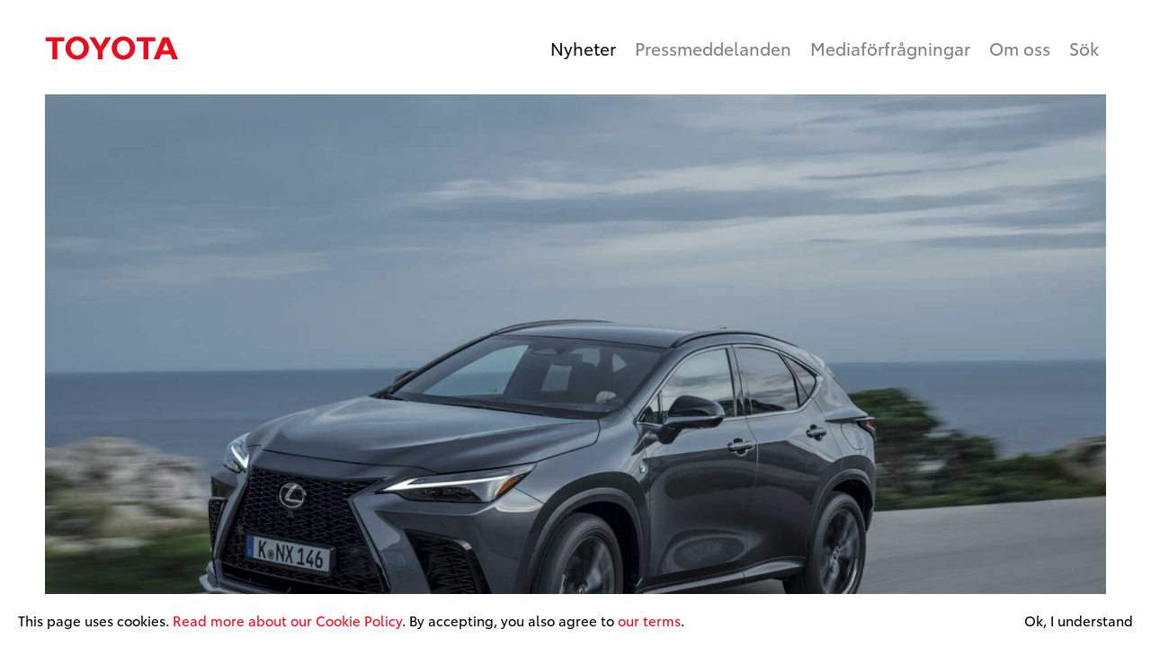

--- FILE ---
content_type: text/html; charset=UTF-8
request_url: https://sverige.toyota/nyheter/pressreleaser/lexus-tredubblar-forsaljningen-i-sverige
body_size: 10479
content:
<!doctype html>
<html class="no-js" lang="sv-SE">
	<head>
	  <title>Lexus tredubblar försäljningen i Sverige &mdash; Toyota</title>
	  <meta charset="UTF-8">
	  <meta name="viewport" content="width=device-width, initial-scale=1.0, minimum-scale=1.0, maximum-scale=1.0, user-scalable=no">
								<meta name='robots' content='index, follow, max-image-preview:large, max-snippet:-1, max-video-preview:-1' />

	
	<link rel="canonical" href="https://sverige.toyota/nyheter/pressreleaser/lexus-tredubblar-forsaljningen-i-sverige" />
	<meta property="og:locale" content="sv_SE" />
	<meta property="og:type" content="article" />
	<meta property="og:title" content="Lexus tredubblar försäljningen i Sverige" />
	<meta property="og:url" content="https://sverige.toyota/nyheter/pressreleaser/lexus-tredubblar-forsaljningen-i-sverige" />
	<meta property="og:site_name" content="Toyota" />
	<meta property="article:modified_time" content="2023-11-26T14:34:02+00:00" />
	<meta property="og:image" content="https://sverige.toyota/app/uploads/2021_NX_DPL_NX450h_Dynamic_001-1-1.jpg" />
	<meta property="og:image:width" content="1731" />
	<meta property="og:image:height" content="1154" />
	<meta property="og:image:type" content="image/jpeg" />
	<meta name="twitter:card" content="summary_large_image" />
	<script type="application/ld+json" class="yoast-schema-graph">{"@context":"https://schema.org","@graph":[{"@type":"WebPage","@id":"https://sverige.toyota/nyheter/pressreleaser/lexus-tredubblar-forsaljningen-i-sverige","url":"https://sverige.toyota/nyheter/pressreleaser/lexus-tredubblar-forsaljningen-i-sverige","name":"Lexus tredubblar försäljningen i Sverige &mdash; Toyota","isPartOf":{"@id":"https://sverige.toyota/#website"},"primaryImageOfPage":{"@id":"https://sverige.toyota/nyheter/pressreleaser/lexus-tredubblar-forsaljningen-i-sverige#primaryimage"},"image":{"@id":"https://sverige.toyota/nyheter/pressreleaser/lexus-tredubblar-forsaljningen-i-sverige#primaryimage"},"thumbnailUrl":"https://sverige.toyota/app/uploads/2021_NX_DPL_NX450h_Dynamic_001-1-1.jpg","datePublished":"2023-11-27T07:00:22+00:00","dateModified":"2023-11-26T14:34:02+00:00","breadcrumb":{"@id":"https://sverige.toyota/nyheter/pressreleaser/lexus-tredubblar-forsaljningen-i-sverige#breadcrumb"},"inLanguage":"sv-SE","potentialAction":[{"@type":"ReadAction","target":["https://sverige.toyota/nyheter/pressreleaser/lexus-tredubblar-forsaljningen-i-sverige"]}]},{"@type":"ImageObject","inLanguage":"sv-SE","@id":"https://sverige.toyota/nyheter/pressreleaser/lexus-tredubblar-forsaljningen-i-sverige#primaryimage","url":"https://sverige.toyota/app/uploads/2021_NX_DPL_NX450h_Dynamic_001-1-1.jpg","contentUrl":"https://sverige.toyota/app/uploads/2021_NX_DPL_NX450h_Dynamic_001-1-1.jpg","width":1731,"height":1154},{"@type":"BreadcrumbList","@id":"https://sverige.toyota/nyheter/pressreleaser/lexus-tredubblar-forsaljningen-i-sverige#breadcrumb","itemListElement":[{"@type":"ListItem","position":1,"name":"Home","item":"https://sverige.toyota/"},{"@type":"ListItem","position":2,"name":"Pressreleaser","item":"https://sverige.toyota/nyheter/pressreleaser"},{"@type":"ListItem","position":3,"name":"Lexus tredubblar försäljningen i Sverige"}]},{"@type":"WebSite","@id":"https://sverige.toyota/#website","url":"https://sverige.toyota/","name":"Toyota","description":"Toyota Sverige nyhetsportal","publisher":{"@id":"https://sverige.toyota/#organization"},"potentialAction":[{"@type":"SearchAction","target":{"@type":"EntryPoint","urlTemplate":"https://sverige.toyota/?s={search_term_string}"},"query-input":"required name=search_term_string"}],"inLanguage":"sv-SE"},{"@type":"Organization","@id":"https://sverige.toyota/#organization","name":"Toyota","url":"https://sverige.toyota/","logo":{"@type":"ImageObject","inLanguage":"sv-SE","@id":"https://sverige.toyota/#/schema/logo/image/","url":"https://sverige.toyota/app/uploads/icon-512x512-2.png","contentUrl":"https://sverige.toyota/app/uploads/icon-512x512-2.png","width":512,"height":512,"caption":"Toyota"},"image":{"@id":"https://sverige.toyota/#/schema/logo/image/"}}]}</script>
	



			  <link rel="shortcut icon" href="https://sverige.toyota/app/themes/toyota/assets/images/favicon.ico">
	  <link rel="apple-touch-icon" href="https://sverige.toyota/app/themes/toyota/assets/images/icon-180x180.png">
		<link rel="manifest" href="https://sverige.toyota/app/themes/toyota/assets/config/site.webmanifest">
		<link rel="profile" href="http://microformats.org/profile/hcard">
	  <link rel="stylesheet" href="https://sverige.toyota/app/themes/toyota/assets/index.css?1768983521">
		<script>
    document.documentElement.removeAttribute('class');
		if (!('ontouchstart' in document.documentElement || navigator.maxTouchPoints > 0 || navigator.msMaxTouchPoints > 0)) {
			document.documentElement.setAttribute('class', 'no-touch');
		}
		</script>
	</head>
	<body class="App App--slim" data-controller="app loader" data-endpoint="/wp/wp-admin/admin-ajax.php">
		<div class="App-viewport"></div>
		<header class="Header" data-controller="header" data-search="true">
  <div class="Header-bar">
    <div class="Container Container--withIndent">
      <a class="Header-logo" href="/">
        <div class="Logo">
      <span class="Icon Icon--toyota">
  <svg>
    <use xlink:href="https://sverige.toyota/app/themes/toyota/assets/images/sprite.svg#toyota"></use>
  </svg>
</span>
  </div>
      </a>
              <nav class="Header-nav" data-selector="js-nav">
          	<ul class="Menu Menu--primary">
					<li class="Menu-item">
				<a class="Link is-active" href="https://sverige.toyota/nyheter">Nyheter</a>
			</li>
					<li class="Menu-item">
				<a class="Link" href="https://sverige.toyota/pressmeddelanden">Pressmeddelanden</a>
			</li>
					<li class="Menu-item">
				<a class="Link" href="https://sverige.toyota/press-media">Mediaförfrågningar</a>
			</li>
					<li class="Menu-item">
				<a class="Link" href="https://sverige.toyota/om-oss">Om oss</a>
			</li>
					<li class="Menu-item">
				<a class="Link" href="/sok">Sök</a>
			</li>
			</ul>
        </nav>
        <nav class="Header-toggle">
          <button type="button" class="Burger Burger--elastic" data-controller="burger">
  <span class="Burger-box">
    <span class="Burger-inner">
      <span class="Burger-innerBefore"></span>
      <span class="Burger-innerAfter"></span>
    </span>
  </span>
</button>
        </nav>
          </div>
  </div>
      <div class="Header-search">
      <div class="Header-searchDimmer" data-selector="js-dimmer"></div>
      <div class="Header-searchBar">
        <div class="Header-searchBlock" data-selector="js-search">
                      <div class="Block Block--search Block--content">
              <div class="Search" data-controller="search">
  <div class="Grid">
    <div class="u-sizeFull">
      <form action="/" method="get">
                <div class="Type Type--slim">
          <input type="text" name="s" value="" placeholder="Search" autocomplete="off" class="Search-input Type-h1" data-selector="js-input"/>
        </div>
      </form>
    </div>
    <div class="u-sizeFull u-marginTopMd">
      <div class="Grid Grid--withGutter">
        <div class="Scrollable" data-controller="scrollable" data-count="95" data-offset="0">
          <div class="Scrollable-area" data-selector="js-area">
            <div class="Search-scrollList Scrollable-list" data-lines="" data-selector="js-content">
                <span class="Tag is-active">
    Allt
  </span>
                      <a href="/?s=&filter=toyota" class="Tag" data-key="toyota" data-count="585">
    Toyota
  </a>
        <a href="/?s=&filter=lexus" class="Tag" data-key="lexus" data-count="300">
    Lexus
  </a>
        <a href="/?s=&filter=toyota-mirai" class="Tag" data-key="toyota-mirai" data-count="70">
    Toyota Mirai
  </a>
        <a href="/?s=&filter=toyota-corolla" class="Tag" data-key="toyota-corolla" data-count="70">
    Toyota Corolla
  </a>
        <a href="/?s=&filter=lexus-ux" class="Tag" data-key="lexus-ux" data-count="63">
    Lexus UX
  </a>
        <a href="/?s=&filter=toyota-yaris" class="Tag" data-key="toyota-yaris" data-count="56">
    Toyota Yaris
  </a>
        <a href="/?s=&filter=toyota-rav4" class="Tag" data-key="toyota-rav4" data-count="54">
    Toyota RAV4
  </a>
        <a href="/?s=&filter=toyota-hilux" class="Tag" data-key="toyota-hilux" data-count="54">
    Toyota Hilux
  </a>
        <a href="/?s=&filter=toyota-gr-yaris" class="Tag" data-key="toyota-gr-yaris" data-count="47">
    Toyota GR Yaris
  </a>
        <a href="/?s=&filter=lexus-lc" class="Tag" data-key="lexus-lc" data-count="46">
    Lexus LC
  </a>
        <a href="/?s=&filter=toyota-land-cruiser" class="Tag" data-key="toyota-land-cruiser" data-count="42">
    Toyota Land Cruiser
  </a>
        <a href="/?s=&filter=lexus-es" class="Tag" data-key="lexus-es" data-count="35">
    Lexus ES
  </a>
        <a href="/?s=&filter=toyota-gazoo-racing" class="Tag" data-key="toyota-gazoo-racing" data-count="30">
    TOYOTA GAZOO Racing
  </a>
        <a href="/?s=&filter=lexus-ls" class="Tag" data-key="lexus-ls" data-count="29">
    Lexus LS
  </a>
        <a href="/?s=&filter=toyota-gr-supra" class="Tag" data-key="toyota-gr-supra" data-count="29">
    Toyota GR Supra
  </a>
        <a href="/?s=&filter=kinto-share" class="Tag" data-key="kinto-share" data-count="24">
    KINTO Share
  </a>
        <a href="/?s=&filter=toyota-c-hr" class="Tag" data-key="toyota-c-hr" data-count="23">
    Toyota C-HR
  </a>
        <a href="/?s=&filter=toyota-proace-city" class="Tag" data-key="toyota-proace-city" data-count="22">
    Toyota PROACE CITY
  </a>
        <a href="/?s=&filter=bransleceller" class="Tag" data-key="bransleceller" data-count="22">
    bränsleceller
  </a>
        <a href="/?s=&filter=toyota-proace-city-verso" class="Tag" data-key="toyota-proace-city-verso" data-count="19">
    Toyota PROACE CITY Verso
  </a>
        <a href="/?s=&filter=toyota-yaris-cross" class="Tag" data-key="toyota-yaris-cross" data-count="19">
    Toyota Yaris Cross
  </a>
        <a href="/?s=&filter=toyota-motor-corporation" class="Tag" data-key="toyota-motor-corporation" data-count="18">
    TOYOTA Motor Corporation
  </a>
        <a href="/?s=&filter=vatgas" class="Tag" data-key="vatgas" data-count="18">
    vätgas
  </a>
        <a href="/?s=&filter=toyota-aygo" class="Tag" data-key="toyota-aygo" data-count="17">
    Toyota Aygo
  </a>
        <a href="/?s=&filter=woven-city" class="Tag" data-key="woven-city" data-count="17">
    Woven City
  </a>
        <a href="/?s=&filter=kinto" class="Tag" data-key="kinto" data-count="16">
    KINTO
  </a>
        <a href="/?s=&filter=toyota-camry" class="Tag" data-key="toyota-camry" data-count="16">
    Toyota Camry
  </a>
        <a href="/?s=&filter=lexus-design-award" class="Tag" data-key="lexus-design-award" data-count="10">
    Lexus Design Award
  </a>
        <a href="/?s=&filter=toyota-motor-europe" class="Tag" data-key="toyota-motor-europe" data-count="8">
    Toyota Motor Europe
  </a>
        <a href="/?s=&filter=lexus-nx" class="Tag" data-key="lexus-nx" data-count="6">
    Lexus NX
  </a>
        <a href="/?s=&filter=toyota-bz4x" class="Tag" data-key="toyota-bz4x" data-count="6">
    Toyota bZ4X
  </a>
        <a href="/?s=&filter=mobility-for-all" class="Tag" data-key="mobility-for-all" data-count="6">
    Mobility for All
  </a>
        <a href="/?s=&filter=lexus-rx" class="Tag" data-key="lexus-rx" data-count="5">
    Lexus RX
  </a>
        <a href="/?s=&filter=toyota-bz" class="Tag" data-key="toyota-bz" data-count="5">
    Toyota bZ
  </a>
        <a href="/?s=&filter=wrc" class="Tag" data-key="wrc" data-count="5">
    WRC
  </a>
        <a href="/?s=&filter=pressinformation" class="Tag" data-key="pressinformation" data-count="5">
    Pressinformation
  </a>
        <a href="/?s=&filter=tokyo-2020" class="Tag" data-key="tokyo-2020" data-count="4">
    Tokyo 2020
  </a>
        <a href="/?s=&filter=lexus-rz" class="Tag" data-key="lexus-rz" data-count="4">
    Lexus RZ
  </a>
        <a href="/?s=&filter=toyota-corolla-cross" class="Tag" data-key="toyota-corolla-cross" data-count="3">
    Toyota Corolla Cross
  </a>
        <a href="/?s=&filter=le-mans" class="Tag" data-key="le-mans" data-count="3">
    Le Mans
  </a>
        <a href="/?s=&filter=hino" class="Tag" data-key="hino" data-count="3">
    HINO
  </a>
        <a href="/?s=&filter=lexus-ly-650" class="Tag" data-key="lexus-ly-650" data-count="3">
    Lexus LY 650
  </a>
        <a href="/?s=&filter=tokyo-motor-show" class="Tag" data-key="tokyo-motor-show" data-count="3">
    Tokyo Motor Show
  </a>
        <a href="/?s=&filter=milan-design-week" class="Tag" data-key="milan-design-week" data-count="3">
    Milan Design Week
  </a>
        <a href="/?s=&filter=tri-ad" class="Tag" data-key="tri-ad" data-count="3">
    TRI-AD
  </a>
        <a href="/?s=&filter=woven-holdings" class="Tag" data-key="woven-holdings" data-count="3">
    Woven Holdings
  </a>
        <a href="/?s=&filter=woven-planet" class="Tag" data-key="woven-planet" data-count="3">
    Woven Planet
  </a>
        <a href="/?s=&filter=sveriges-olympiska-kommitte" class="Tag" data-key="sveriges-olympiska-kommitte" data-count="2">
    Sveriges Olympiska Kommitté
  </a>
        <a href="/?s=&filter=woven-capital" class="Tag" data-key="woven-capital" data-count="2">
    Woven Capital
  </a>
        <a href="/?s=&filter=takumi-living" class="Tag" data-key="takumi-living" data-count="2">
    Takumi Living
  </a>
        <a href="/?s=&filter=jaxa" class="Tag" data-key="jaxa" data-count="2">
    JAXA
  </a>
        <a href="/?s=&filter=venice-international-film-festival" class="Tag" data-key="venice-international-film-festival" data-count="2">
    Venice International Film Festival
  </a>
        <a href="/?s=&filter=los-angeles-auto-show" class="Tag" data-key="los-angeles-auto-show" data-count="2">
    Los Angeles Auto Show
  </a>
        <a href="/?s=&filter=caetanobus" class="Tag" data-key="caetanobus" data-count="2">
    Caetanobus
  </a>
        <a href="/?s=&filter=toyota-mobility-foundation" class="Tag" data-key="toyota-mobility-foundation" data-count="2">
    Toyota Mobility Foundation
  </a>
        <a href="/?s=&filter=beyond-zero" class="Tag" data-key="beyond-zero" data-count="2">
    beyond zero
  </a>
        <a href="/?s=&filter=start-your-impossible" class="Tag" data-key="start-your-impossible" data-count="2">
    Start Your Impossible
  </a>
        <a href="/?s=&filter=toyota-aygo-x" class="Tag" data-key="toyota-aygo-x" data-count="2">
    Toyota Aygo X
  </a>
        <a href="/?s=&filter=woven-alpha" class="Tag" data-key="woven-alpha" data-count="2">
    Woven Alpha
  </a>
        <a href="/?s=&filter=toyota-proace" class="Tag" data-key="toyota-proace" data-count="2">
    Toyota PROACE
  </a>
        <a href="/?s=&filter=energy-observer" class="Tag" data-key="energy-observer" data-count="2">
    Energy Observer
  </a>
        <a href="/?s=&filter=ichiban" class="Tag" data-key="ichiban" data-count="2">
    Ichiban
  </a>
        <a href="/?s=&filter=goodwood-festival-of-speed" class="Tag" data-key="goodwood-festival-of-speed" data-count="1">
    Goodwood Festival of Speed
  </a>
        <a href="/?s=&filter=fuel-cell" class="Tag" data-key="fuel-cell" data-count="1">
    Fuel cell
  </a>
        <a href="/?s=&filter=tme" class="Tag" data-key="tme" data-count="1">
    TME
  </a>
        <a href="/?s=&filter=toyota-prius" class="Tag" data-key="toyota-prius" data-count="1">
    Toyota Prius
  </a>
        <a href="/?s=&filter=new-horizons" class="Tag" data-key="new-horizons" data-count="1">
    New Horizons
  </a>
        <a href="/?s=&filter=sveriges-paralympiska-kommitte" class="Tag" data-key="sveriges-paralympiska-kommitte" data-count="1">
    Sveriges Paralympiska Kommitté
  </a>
        <a href="/?s=&filter=toyota-research-institute" class="Tag" data-key="toyota-research-institute" data-count="1">
    Toyota Research Institute
  </a>
        <a href="/?s=&filter=toyota-lq" class="Tag" data-key="toyota-lq" data-count="1">
    Toyota LQ
  </a>
        <a href="/?s=&filter=toyota-ai-ventures" class="Tag" data-key="toyota-ai-ventures" data-count="1">
    Toyota AI Ventures
  </a>
        <a href="/?s=&filter=lexus-lbx" class="Tag" data-key="lexus-lbx" data-count="1">
    Lexus LBX
  </a>
        <a href="/?s=&filter=toyota-enviromental-challenge" class="Tag" data-key="toyota-enviromental-challenge" data-count="1">
    Toyota Enviromental Challenge
  </a>
        <a href="/?s=&filter=toyota-professional" class="Tag" data-key="toyota-professional" data-count="1">
    Toyota Professional
  </a>
        <a href="/?s=&filter=advanced-drive" class="Tag" data-key="advanced-drive" data-count="1">
    Advanced Drive
  </a>
        <a href="/?s=&filter=smartcityx" class="Tag" data-key="smartcityx" data-count="1">
    SmartCityX
  </a>
        <a href="/?s=&filter=gr-heritage-parts" class="Tag" data-key="gr-heritage-parts" data-count="1">
    GR Heritage Parts
  </a>
        <a href="/?s=&filter=lexus-electrified" class="Tag" data-key="lexus-electrified" data-count="1">
    Lexus Electrified
  </a>
        <a href="/?s=&filter=akio-toyoda" class="Tag" data-key="akio-toyoda" data-count="1">
    Akio Toyoda
  </a>
        <a href="/?s=&filter=toyota-gr-86" class="Tag" data-key="toyota-gr-86" data-count="1">
    Toyota GR 86
  </a>
        <a href="/?s=&filter=kinto-flex" class="Tag" data-key="kinto-flex" data-count="1">
    KINTO Flex
  </a>
        <a href="/?s=&filter=davis-cup" class="Tag" data-key="davis-cup" data-count="1">
    Davis Cup
  </a>
        <a href="/?s=&filter=lexus-rov" class="Tag" data-key="lexus-rov" data-count="1">
    Lexus ROV
  </a>
        <a href="/?s=&filter=gr-sport" class="Tag" data-key="gr-sport" data-count="1">
    GR SPORT
  </a>
        <a href="/?s=&filter=vatgasmotor" class="Tag" data-key="vatgasmotor" data-count="1">
    vätgasmotor
  </a>
        <a href="/?s=&filter=woven-core" class="Tag" data-key="woven-core" data-count="1">
    Woven Core
  </a>
        <a href="/?s=&filter=lunar-cruiser" class="Tag" data-key="lunar-cruiser" data-count="1">
    Lunar Cruiser
  </a>
        <a href="/?s=&filter=lexus-lfa" class="Tag" data-key="lexus-lfa" data-count="1">
    Lexus LFA
  </a>
        <a href="/?s=&filter=e-palette" class="Tag" data-key="e-palette" data-count="1">
    e-Palette
  </a>
        <a href="/?s=&filter=toyota-rav4-gr-sport" class="Tag" data-key="toyota-rav4-gr-sport" data-count="1">
    Toyota RAV4 GR SPORT
  </a>
        <a href="/?s=&filter=toyota-ch-r" class="Tag" data-key="toyota-ch-r" data-count="1">
    Toyota CH-R
  </a>
        <a href="/?s=&filter=bev" class="Tag" data-key="bev" data-count="1">
    BEV
  </a>
        <a href="/?s=&filter=lexus-creates" class="Tag" data-key="lexus-creates" data-count="1">
    Lexus Creates
  </a>
        <a href="/?s=&filter=gr-super-sport" class="Tag" data-key="gr-super-sport" data-count="1">
    GR Super Sport
  </a>
        <a href="/?s=&filter=paris-2024" class="Tag" data-key="paris-2024" data-count="1">
    Paris 2024
  </a>
              </div>
          </div>
          <div class="Scrollable-controls Scrollable-controls--outer" data-selector="js-controls">
              <button class="Arrow Arrow--animatable Arrow--reverse" data-controller="arrow">
    <span class="Arrow-icon">
    <span class="Icon Icon--arrow">
  <svg>
    <use xlink:href="https://sverige.toyota/app/themes/toyota/assets/images/sprite.svg#arrow"></use>
  </svg>
</span>
  </span>
</button>
              <button class="Arrow Arrow--animatable" data-controller="arrow">
    <span class="Arrow-icon">
    <span class="Icon Icon--arrow">
  <svg>
    <use xlink:href="https://sverige.toyota/app/themes/toyota/assets/images/sprite.svg#arrow"></use>
  </svg>
</span>
  </span>
</button>
          </div>
        </div>
              </div>
    </div>
  </div>
  </div>
            </div>
                  </div>
      </div>
    </div>
  </header>
		<main class="App-main">
				<article>
      <section class="Block Block--gallery Block--content" data-index="1">
                <div class="Gallery" data-controller="gallery">
  <div class="Gallery-content">
                          <div class="Image" data-download="https://sverige.toyota/download/13186">
          <img src="https://sverige.toyota/app/uploads/2021_NX_DPL_NX450h_Dynamic_001-1-1-10x7.jpg" width="1600" height="1067" class="Image-content" data-normal="https://sverige.toyota/app/uploads/2021_NX_DPL_NX450h_Dynamic_001-1-1-1600x1067.jpg" data-srcset="https://sverige.toyota/app/uploads/2021_NX_DPL_NX450h_Dynamic_001-1-1.jpg 1731w, https://sverige.toyota/app/uploads/2021_NX_DPL_NX450h_Dynamic_001-1-1-150x100.jpg 150w, https://sverige.toyota/app/uploads/2021_NX_DPL_NX450h_Dynamic_001-1-1-800x533.jpg 800w, https://sverige.toyota/app/uploads/2021_NX_DPL_NX450h_Dynamic_001-1-1-1600x1067.jpg 1600w, https://sverige.toyota/app/uploads/2021_NX_DPL_NX450h_Dynamic_001-1-1-10x7.jpg 10w, https://sverige.toyota/app/uploads/2021_NX_DPL_NX450h_Dynamic_001-1-1-400x267.jpg 400w" sizes="(max-width: 1731px) 100vw, 1731px" data-modal="https://sverige.toyota/app/uploads/2021_NX_DPL_NX450h_Dynamic_001-1-1.jpg 1731w, https://sverige.toyota/app/uploads/2021_NX_DPL_NX450h_Dynamic_001-1-1-150x100.jpg 150w, https://sverige.toyota/app/uploads/2021_NX_DPL_NX450h_Dynamic_001-1-1-800x533.jpg 800w, https://sverige.toyota/app/uploads/2021_NX_DPL_NX450h_Dynamic_001-1-1-1600x1067.jpg 1600w, https://sverige.toyota/app/uploads/2021_NX_DPL_NX450h_Dynamic_001-1-1-10x7.jpg 10w, https://sverige.toyota/app/uploads/2021_NX_DPL_NX450h_Dynamic_001-1-1-400x267.jpg 400w">
      <noscript>
        <img src="https://sverige.toyota/app/uploads/2021_NX_DPL_NX450h_Dynamic_001-1-1-1600x1067.jpg" srcset="https://sverige.toyota/app/uploads/2021_NX_DPL_NX450h_Dynamic_001-1-1-1600x1067.jpg 1600w, https://sverige.toyota/app/uploads/2021_NX_DPL_NX450h_Dynamic_001-1-1-150x100.jpg 150w, https://sverige.toyota/app/uploads/2021_NX_DPL_NX450h_Dynamic_001-1-1-800x533.jpg 800w, https://sverige.toyota/app/uploads/2021_NX_DPL_NX450h_Dynamic_001-1-1-10x7.jpg 10w, https://sverige.toyota/app/uploads/2021_NX_DPL_NX450h_Dynamic_001-1-1-400x267.jpg 400w, https://sverige.toyota/app/uploads/2021_NX_DPL_NX450h_Dynamic_001-1-1.jpg 1731w" sizes="(max-width: 1600px) 100vw, 1600px" width="1600" height="1067" class="Image-content">
      </noscript>
          </div>
                          <div class="Image" data-download="https://sverige.toyota/download/13187">
          <img src="https://sverige.toyota/app/uploads/RX_UltraWhite_FSPORT_7545-1-10x7.jpg" width="1600" height="1067" class="Image-content" data-normal="https://sverige.toyota/app/uploads/RX_UltraWhite_FSPORT_7545-1-1600x1067.jpg" data-srcset="https://sverige.toyota/app/uploads/RX_UltraWhite_FSPORT_7545-1.jpg 3000w, https://sverige.toyota/app/uploads/RX_UltraWhite_FSPORT_7545-1-150x100.jpg 150w, https://sverige.toyota/app/uploads/RX_UltraWhite_FSPORT_7545-1-800x533.jpg 800w, https://sverige.toyota/app/uploads/RX_UltraWhite_FSPORT_7545-1-1600x1067.jpg 1600w, https://sverige.toyota/app/uploads/RX_UltraWhite_FSPORT_7545-1-10x7.jpg 10w, https://sverige.toyota/app/uploads/RX_UltraWhite_FSPORT_7545-1-400x267.jpg 400w" sizes="(max-width: 3000px) 100vw, 3000px" data-modal="https://sverige.toyota/app/uploads/RX_UltraWhite_FSPORT_7545-1.jpg 3000w, https://sverige.toyota/app/uploads/RX_UltraWhite_FSPORT_7545-1-150x100.jpg 150w, https://sverige.toyota/app/uploads/RX_UltraWhite_FSPORT_7545-1-800x533.jpg 800w, https://sverige.toyota/app/uploads/RX_UltraWhite_FSPORT_7545-1-1600x1067.jpg 1600w, https://sverige.toyota/app/uploads/RX_UltraWhite_FSPORT_7545-1-10x7.jpg 10w, https://sverige.toyota/app/uploads/RX_UltraWhite_FSPORT_7545-1-400x267.jpg 400w">
      <noscript>
        <img src="https://sverige.toyota/app/uploads/RX_UltraWhite_FSPORT_7545-1-1600x1067.jpg" srcset="https://sverige.toyota/app/uploads/RX_UltraWhite_FSPORT_7545-1-1600x1067.jpg 1600w, https://sverige.toyota/app/uploads/RX_UltraWhite_FSPORT_7545-1-150x100.jpg 150w, https://sverige.toyota/app/uploads/RX_UltraWhite_FSPORT_7545-1-800x533.jpg 800w, https://sverige.toyota/app/uploads/RX_UltraWhite_FSPORT_7545-1-10x7.jpg 10w, https://sverige.toyota/app/uploads/RX_UltraWhite_FSPORT_7545-1-400x267.jpg 400w" sizes="(max-width: 1600px) 100vw, 1600px" width="1600" height="1067" class="Image-content">
      </noscript>
          </div>
      </div>
  <nav class="Gallery-panel">
          <button class="Button Button--backdrop Button--withIcon Button--iconAppend" data-selector="js-button">
  <span class="Button-title">More images</span>
      <span class="Button-icon">
      <span class="Icon Icon--imageslarge">
  <svg>
    <use xlink:href="https://sverige.toyota/app/themes/toyota/assets/images/sprite.svg#imageslarge"></use>
  </svg>
</span>
    </span>
  </button>
          </nav>
</div>

        </section>
      <section class="Block Block--meta Block--content" data-index="2">
                <div class="Type Theme Theme--post">
  <h1>Lexus tredubblar försäljningen i Sverige</h1>
      <time datetime="2023-11-27">27 nov, 2023</time>
  </div>
    <ul class="u-flex u-flexWrap u-marginTopMd">
          <li class="u-marginRightSm u-marginBottomSm">
        <a href="/sok?filter=lexus" class="Button" data-selector="js-button">
  <span class="Button-title">Lexus</span>
  </a>
      </li>
      </ul>

        </section>
      <section class="Block Block--text Block--content" data-index="3">
      <div class="Type Theme Theme--post Theme--link">
                <ul>
<li>Lexus har tredubblat sin försäljning i Sverige på 10 år</li>
<li>Det mest kompletta modellutbudet någonsin gör Lexus attraktivt för allt fler kunder</li>
<li>Mellan-SUV:en Lexus NX står för en 129 procentig försäljningsökning jmf. med 2022*</li>
</ul>


            </div>
  </section>
      <section class="Block Block--text Block--content" data-index="4">
      <div class="Type Theme Theme--post Theme--link">
                <p class="Type-preamble"><strong>Nu står det klart att Lexus redan vid utgången av november i år slår sitt tidigare försäljningsrekord från 2019. Hela 2 250 Lexus bilar har registrerats hittills i år vilket innebär en tredubblad försäljning jämfört med 2013. Ett brett modellprogram med flera nya modeller och drivlinor är en starkt bidragande orsak men också att allt fler kunder upptäcker graden av bekvämlighet och service som Lexus svenska återförsäljarnätverk erbjuder. </strong></p>


            </div>
  </section>
      <section class="Block Block--image Block--left Block--content" data-index="5">
                  <div class="Block-content">
                  <div class="Image Image--cover">
          <img src="https://sverige.toyota/app/uploads/RX_UltraWhite_FSPORT_7545-1-10x7.jpg" width="1600" height="1067" class="Image-content" data-normal="https://sverige.toyota/app/uploads/RX_UltraWhite_FSPORT_7545-1-1600x1067.jpg" data-srcset="https://sverige.toyota/app/uploads/RX_UltraWhite_FSPORT_7545-1.jpg 3000w, https://sverige.toyota/app/uploads/RX_UltraWhite_FSPORT_7545-1-150x100.jpg 150w, https://sverige.toyota/app/uploads/RX_UltraWhite_FSPORT_7545-1-800x533.jpg 800w, https://sverige.toyota/app/uploads/RX_UltraWhite_FSPORT_7545-1-1600x1067.jpg 1600w, https://sverige.toyota/app/uploads/RX_UltraWhite_FSPORT_7545-1-10x7.jpg 10w, https://sverige.toyota/app/uploads/RX_UltraWhite_FSPORT_7545-1-400x267.jpg 400w" sizes="(max-width: 3000px) 100vw, 3000px" data-modal="https://sverige.toyota/app/uploads/RX_UltraWhite_FSPORT_7545-1.jpg 3000w, https://sverige.toyota/app/uploads/RX_UltraWhite_FSPORT_7545-1-150x100.jpg 150w, https://sverige.toyota/app/uploads/RX_UltraWhite_FSPORT_7545-1-800x533.jpg 800w, https://sverige.toyota/app/uploads/RX_UltraWhite_FSPORT_7545-1-1600x1067.jpg 1600w, https://sverige.toyota/app/uploads/RX_UltraWhite_FSPORT_7545-1-10x7.jpg 10w, https://sverige.toyota/app/uploads/RX_UltraWhite_FSPORT_7545-1-400x267.jpg 400w">
      <noscript>
        <img src="https://sverige.toyota/app/uploads/RX_UltraWhite_FSPORT_7545-1-1600x1067.jpg" srcset="https://sverige.toyota/app/uploads/RX_UltraWhite_FSPORT_7545-1-1600x1067.jpg 1600w, https://sverige.toyota/app/uploads/RX_UltraWhite_FSPORT_7545-1-150x100.jpg 150w, https://sverige.toyota/app/uploads/RX_UltraWhite_FSPORT_7545-1-800x533.jpg 800w, https://sverige.toyota/app/uploads/RX_UltraWhite_FSPORT_7545-1-10x7.jpg 10w, https://sverige.toyota/app/uploads/RX_UltraWhite_FSPORT_7545-1-400x267.jpg 400w" sizes="(max-width: 1600px) 100vw, 1600px" width="1600" height="1067" class="Image-content">
      </noscript>
          </div>
  </div>

        </section>
      <section class="Block Block--image Block--right Block--content" data-index="6">
                  <div class="Block-content">
                  <div class="Image Image--cover">
          <img src="https://sverige.toyota/app/uploads/lbxoriginaldeteu04-10x7.jpg" width="1600" height="1068" class="Image-content" data-normal="https://sverige.toyota/app/uploads/lbxoriginaldeteu04-1600x1068.jpg" data-srcset="https://sverige.toyota/app/uploads/lbxoriginaldeteu04.jpg 2008w, https://sverige.toyota/app/uploads/lbxoriginaldeteu04-150x100.jpg 150w, https://sverige.toyota/app/uploads/lbxoriginaldeteu04-800x534.jpg 800w, https://sverige.toyota/app/uploads/lbxoriginaldeteu04-1600x1068.jpg 1600w, https://sverige.toyota/app/uploads/lbxoriginaldeteu04-10x7.jpg 10w, https://sverige.toyota/app/uploads/lbxoriginaldeteu04-400x267.jpg 400w" sizes="(max-width: 2008px) 100vw, 2008px" data-modal="https://sverige.toyota/app/uploads/lbxoriginaldeteu04.jpg 2008w, https://sverige.toyota/app/uploads/lbxoriginaldeteu04-150x100.jpg 150w, https://sverige.toyota/app/uploads/lbxoriginaldeteu04-800x534.jpg 800w, https://sverige.toyota/app/uploads/lbxoriginaldeteu04-1600x1068.jpg 1600w, https://sverige.toyota/app/uploads/lbxoriginaldeteu04-10x7.jpg 10w, https://sverige.toyota/app/uploads/lbxoriginaldeteu04-400x267.jpg 400w">
      <noscript>
        <img src="https://sverige.toyota/app/uploads/lbxoriginaldeteu04-1600x1068.jpg" srcset="https://sverige.toyota/app/uploads/lbxoriginaldeteu04-1600x1068.jpg 1600w, https://sverige.toyota/app/uploads/lbxoriginaldeteu04-150x100.jpg 150w, https://sverige.toyota/app/uploads/lbxoriginaldeteu04-800x534.jpg 800w, https://sverige.toyota/app/uploads/lbxoriginaldeteu04-10x7.jpg 10w, https://sverige.toyota/app/uploads/lbxoriginaldeteu04-400x267.jpg 400w, https://sverige.toyota/app/uploads/lbxoriginaldeteu04.jpg 2008w" sizes="(max-width: 1600px) 100vw, 1600px" width="1600" height="1068" class="Image-content">
      </noscript>
          </div>
  </div>

        </section>
      <section class="Block Block--image Block--left Block--content" data-index="7">
                                  <div class="Image">
          <img src="https://sverige.toyota/app/uploads/2023_LEXUS_LM_350h_4Seater_Black_DPL_Detail_011-10x7.jpg" width="1600" height="1067" class="Image-content" data-normal="https://sverige.toyota/app/uploads/2023_LEXUS_LM_350h_4Seater_Black_DPL_Detail_011-1600x1067.jpg" data-srcset="https://sverige.toyota/app/uploads/2023_LEXUS_LM_350h_4Seater_Black_DPL_Detail_011-3200x2133.jpg 3200w, https://sverige.toyota/app/uploads/2023_LEXUS_LM_350h_4Seater_Black_DPL_Detail_011-150x100.jpg 150w, https://sverige.toyota/app/uploads/2023_LEXUS_LM_350h_4Seater_Black_DPL_Detail_011-800x533.jpg 800w, https://sverige.toyota/app/uploads/2023_LEXUS_LM_350h_4Seater_Black_DPL_Detail_011-1600x1067.jpg 1600w, https://sverige.toyota/app/uploads/2023_LEXUS_LM_350h_4Seater_Black_DPL_Detail_011-10x7.jpg 10w, https://sverige.toyota/app/uploads/2023_LEXUS_LM_350h_4Seater_Black_DPL_Detail_011-400x267.jpg 400w" sizes="(max-width: 3200px) 100vw, 3200px" data-modal="https://sverige.toyota/app/uploads/2023_LEXUS_LM_350h_4Seater_Black_DPL_Detail_011-3200x2133.jpg 3200w, https://sverige.toyota/app/uploads/2023_LEXUS_LM_350h_4Seater_Black_DPL_Detail_011-150x100.jpg 150w, https://sverige.toyota/app/uploads/2023_LEXUS_LM_350h_4Seater_Black_DPL_Detail_011-800x533.jpg 800w, https://sverige.toyota/app/uploads/2023_LEXUS_LM_350h_4Seater_Black_DPL_Detail_011-1600x1067.jpg 1600w, https://sverige.toyota/app/uploads/2023_LEXUS_LM_350h_4Seater_Black_DPL_Detail_011-10x7.jpg 10w, https://sverige.toyota/app/uploads/2023_LEXUS_LM_350h_4Seater_Black_DPL_Detail_011-400x267.jpg 400w">
      <noscript>
        <img src="https://sverige.toyota/app/uploads/2023_LEXUS_LM_350h_4Seater_Black_DPL_Detail_011-1600x1067.jpg" srcset="https://sverige.toyota/app/uploads/2023_LEXUS_LM_350h_4Seater_Black_DPL_Detail_011-1600x1067.jpg 1600w, https://sverige.toyota/app/uploads/2023_LEXUS_LM_350h_4Seater_Black_DPL_Detail_011-150x100.jpg 150w, https://sverige.toyota/app/uploads/2023_LEXUS_LM_350h_4Seater_Black_DPL_Detail_011-800x533.jpg 800w, https://sverige.toyota/app/uploads/2023_LEXUS_LM_350h_4Seater_Black_DPL_Detail_011-10x7.jpg 10w, https://sverige.toyota/app/uploads/2023_LEXUS_LM_350h_4Seater_Black_DPL_Detail_011-400x267.jpg 400w" sizes="(max-width: 1600px) 100vw, 1600px" width="1600" height="1067" class="Image-content">
      </noscript>
          </div>

        </section>
      <section class="Block Block--text Block--content" data-index="8">
      <div class="Type Theme Theme--post Theme--link">
                <p>Genom konceptet Lexus Electrified har Lexus föresatt sig att erbjuda kunder allt från elhybrider till laddhybrider och elbilar vilket ger kunderna valmöjlighet att välja den typ av drivlina som passar deras behov bäst. Det breda produktutbudet utökas ytterligare i och med lanseringen av den nya lilla SUV:en Lexus LBX och den lyxiga minibussen Lexus LM.</p>
<p><em>-Det är glädjande att se att den produktoffensiv vi inledde för ett par år sedan nu materialiseras i takt med att allt fler kunder upptäcker Lexus som varumärke och alla de värden vi står för, säger Magnus Croneborg, Sverige chef Lexus.</em></p>
<p>Andra faktorer som bidrar till försäljningssuccén just nu är att Lexus kunnat börja leverera ut den stora orderbank som finns, allteftersom att fabrikerna kommit i kapp efter de komponentbrister som rådde i kölvattnet av pandemin. Därtill upptäcker allt fler kunder den grad av service och omhändertagande som Lexus återförsäljarnätverk erbjuder och som Lexus benämner Omotenashi. Lexus satsar stora resurser på utbildning av samtlig personal, något som återspeglar sig i kundnöjdhetsmätningar.</p>
<p>De modeller som sålt bäst hittills i år under perioden jan-okt är NX (942), ES (419), RX (361) och UX (273). När det gäller NX valde 52% laddhybriden och motsvarande siffra för RX är 58%. Totalt sett över hela modellprogrammet är elhybrid den dominerande drivlinan just nu med 63% av försäljningsmixen.</p>
<p>Den totala försäljningen för kalenderår 2023 förväntas hamna på över 2 500 bilar vilket då innebär en ökning med ca 300 bilar jämfört med tidigare försäljningsrekord och över 1 200 fler bilar än under 2022. Under de kommande åren kommer Lexus fortsätta att utveckla sitt sortiment av elektrifierade alternativ, inklusive elhybrider, laddhybrider och batterielektriska elbilar för att ge kunderna valmöjligheter.Lexus siktar på att vara ett renodlat elbilsvarumärke i Europa 2030 och globalt 2035, i takt med att infrastruktur, energiförsörjning och andra förutsättningar för en utbredd användning av batterielektriska fordon finns på plats.</p>
<pre><span class="y2iqfc"><i><span>*Period jan-okt 2023</span></i></span></pre>


            </div>
  </section>
      <section class="Block Block--list Block--content" data-index="9">
                <div class="List">
  <div class="List-header">
          <div class="Type">
        <h2 class="Type-h3">Spara artikeln</h2>
      </div>
      </div>
        <ul class="List-content">
              <li class="List-item Type Type--slim">
          <span class="List-icon Type-paragraph">
            <span class="Icon Icon--print">
  <svg>
    <use xlink:href="https://sverige.toyota/app/themes/toyota/assets/images/sprite.svg#print"></use>
  </svg>
</span>
          </span>
          <a class="Type-paragraph" href="javascript:window.print();">Skriv ut artikeln</a>
        </li>
          </ul>
  </div>

        </section>
      <section class="Block Block--articles Block--content" data-index="10">
                <div class="List List--withTabs" data-controller="list">
  <div class="List-header">
          <ul class="List-tabs">
                  <li class="List-tab">
            <div class="Type">
              <h3>
                                  <a class="Link is-active" data-index="1">
                                Relaterade
                                  </a>
                              </h3>
            </div>
          </li>
                  <li class="List-tab">
            <div class="Type">
              <h3>
                                  <a class="Link" data-index="2">
                                Senaste
                                  </a>
                              </h3>
            </div>
          </li>
              </ul>
      </div>
        <div class="List-content" data-selector="content">
                <div class="Scrollable" data-controller="scrollable" data-count="6">
        <div class="Scrollable-area" data-selector="js-area">
          <div class="Grid Grid--withGutter Grid--scrollable" data-selector="js-content">
                          <div class="u-sizeFull u-lg-size1of2">
                <article class="Post Post--single Theme Theme--post" data-controller="post">
  <a href="https://sverige.toyota/nyheter/pressreleaser/sneak-peek-av-nya-lexus-lbx" title="Sneak peek av nya Lexus LBX" class="Post-link">
    <div class="Post-image">
                      <div class="Image Image--cover">
          <img src="https://sverige.toyota/app/uploads/LBX-teaser-rear-lights-10x5.jpg" width="400" height="183" class="Image-content" data-normal="https://sverige.toyota/app/uploads/LBX-teaser-rear-lights-400x183.jpg" data-srcset="https://sverige.toyota/app/uploads/LBX-teaser-rear-lights-800x365.jpg 800w, https://sverige.toyota/app/uploads/LBX-teaser-rear-lights-150x68.jpg 150w, https://sverige.toyota/app/uploads/LBX-teaser-rear-lights-1600x730.jpg 1600w, https://sverige.toyota/app/uploads/LBX-teaser-rear-lights-10x5.jpg 10w, https://sverige.toyota/app/uploads/LBX-teaser-rear-lights-400x183.jpg 400w, https://sverige.toyota/app/uploads/LBX-teaser-rear-lights.jpg 2040w" sizes="(max-width: 800px) 100vw, 800px" data-modal="https://sverige.toyota/app/uploads/LBX-teaser-rear-lights.jpg 2040w, https://sverige.toyota/app/uploads/LBX-teaser-rear-lights-150x68.jpg 150w, https://sverige.toyota/app/uploads/LBX-teaser-rear-lights-800x365.jpg 800w, https://sverige.toyota/app/uploads/LBX-teaser-rear-lights-1600x730.jpg 1600w, https://sverige.toyota/app/uploads/LBX-teaser-rear-lights-10x5.jpg 10w, https://sverige.toyota/app/uploads/LBX-teaser-rear-lights-400x183.jpg 400w" alt="Sneak peek av nya Lexus LBX">
      <noscript>
        <img src="https://sverige.toyota/app/uploads/LBX-teaser-rear-lights-400x183.jpg" srcset="https://sverige.toyota/app/uploads/LBX-teaser-rear-lights-400x183.jpg 400w, https://sverige.toyota/app/uploads/LBX-teaser-rear-lights-150x68.jpg 150w, https://sverige.toyota/app/uploads/LBX-teaser-rear-lights-800x365.jpg 800w, https://sverige.toyota/app/uploads/LBX-teaser-rear-lights-1600x730.jpg 1600w, https://sverige.toyota/app/uploads/LBX-teaser-rear-lights-10x5.jpg 10w, https://sverige.toyota/app/uploads/LBX-teaser-rear-lights.jpg 2040w" sizes="(max-width: 400px) 100vw, 400px" width="400" height="183" class="Image-content" alt="Sneak peek av nya Lexus LBX">
      </noscript>
          </div>
    </div>
    <div class="Post-content">
              <div class="Type">
          <h3 class="Post-title">Sneak peek av nya Lexus LBX</h3>
                      <time datetime="2023-05-22">22 maj, 2023</time>
                    <p class="Post-excerpt"></p>
        </div>
          </div>
  </a>
</article>
              </div>
                          <div class="u-sizeFull u-lg-size1of2">
                <article class="Post Post--single Theme Theme--post" data-controller="post">
  <a href="https://sverige.toyota/nyheter/pressreleaser/lexus-introducerar-ny-lyxbil-i-europa-premiar-for-helt-nya-lm" title="Lexus introducerar ny lyxbil i Europa &#8211; Premiär för helt nya LM" class="Post-link">
    <div class="Post-image">
                      <div class="Image Image--cover">
          <img src="https://sverige.toyota/app/uploads/LM_LifestylePhoto_Ex_Image_A_16_9_jpg-10x6.jpg" width="400" height="225" class="Image-content" data-normal="https://sverige.toyota/app/uploads/LM_LifestylePhoto_Ex_Image_A_16_9_jpg-400x225.jpg" data-srcset="https://sverige.toyota/app/uploads/LM_LifestylePhoto_Ex_Image_A_16_9_jpg-800x450.jpg 800w, https://sverige.toyota/app/uploads/LM_LifestylePhoto_Ex_Image_A_16_9_jpg-150x84.jpg 150w, https://sverige.toyota/app/uploads/LM_LifestylePhoto_Ex_Image_A_16_9_jpg-1600x900.jpg 1600w, https://sverige.toyota/app/uploads/LM_LifestylePhoto_Ex_Image_A_16_9_jpg-10x6.jpg 10w, https://sverige.toyota/app/uploads/LM_LifestylePhoto_Ex_Image_A_16_9_jpg-400x225.jpg 400w" sizes="(max-width: 800px) 100vw, 800px" data-modal="https://sverige.toyota/app/uploads/LM_LifestylePhoto_Ex_Image_A_16_9_jpg-3200x1801.jpg 3200w, https://sverige.toyota/app/uploads/LM_LifestylePhoto_Ex_Image_A_16_9_jpg-150x84.jpg 150w, https://sverige.toyota/app/uploads/LM_LifestylePhoto_Ex_Image_A_16_9_jpg-800x450.jpg 800w, https://sverige.toyota/app/uploads/LM_LifestylePhoto_Ex_Image_A_16_9_jpg-1600x900.jpg 1600w, https://sverige.toyota/app/uploads/LM_LifestylePhoto_Ex_Image_A_16_9_jpg-10x6.jpg 10w, https://sverige.toyota/app/uploads/LM_LifestylePhoto_Ex_Image_A_16_9_jpg-400x225.jpg 400w" alt="Lexus introducerar ny lyxbil i Europa &#8211; Premiär för helt nya LM">
      <noscript>
        <img src="https://sverige.toyota/app/uploads/LM_LifestylePhoto_Ex_Image_A_16_9_jpg-400x225.jpg" srcset="https://sverige.toyota/app/uploads/LM_LifestylePhoto_Ex_Image_A_16_9_jpg-400x225.jpg 400w, https://sverige.toyota/app/uploads/LM_LifestylePhoto_Ex_Image_A_16_9_jpg-150x84.jpg 150w, https://sverige.toyota/app/uploads/LM_LifestylePhoto_Ex_Image_A_16_9_jpg-800x450.jpg 800w, https://sverige.toyota/app/uploads/LM_LifestylePhoto_Ex_Image_A_16_9_jpg-1600x900.jpg 1600w, https://sverige.toyota/app/uploads/LM_LifestylePhoto_Ex_Image_A_16_9_jpg-10x6.jpg 10w" sizes="(max-width: 400px) 100vw, 400px" width="400" height="225" class="Image-content" alt="Lexus introducerar ny lyxbil i Europa &#8211; Premiär för helt nya LM">
      </noscript>
          </div>
    </div>
    <div class="Post-content">
              <div class="Type">
          <h3 class="Post-title">Lexus introducerar ny lyxbil i Europa &#8211; Premiär för helt nya LM</h3>
                      <time datetime="2023-04-18">18 apr, 2023</time>
                    <p class="Post-excerpt"></p>
        </div>
          </div>
  </a>
</article>
              </div>
                          <div class="u-sizeFull u-lg-size1of2">
                <article class="Post Post--single Theme Theme--post" data-controller="post">
  <a href="https://sverige.toyota/nyheter/pressreleaser/lexus-visar-koncept-for-en-aktiv-livsstil" title="Lexus visar koncept för en aktiv livsstil" class="Post-link">
    <div class="Post-image">
                      <div class="Image Image--cover">
          <img src="https://sverige.toyota/app/uploads/20230113_02_GX_01-10x7.jpg" width="400" height="267" class="Image-content" data-normal="https://sverige.toyota/app/uploads/20230113_02_GX_01-400x267.jpg" data-srcset="https://sverige.toyota/app/uploads/20230113_02_GX_01-800x533.jpg 800w, https://sverige.toyota/app/uploads/20230113_02_GX_01-150x100.jpg 150w, https://sverige.toyota/app/uploads/20230113_02_GX_01-1600x1067.jpg 1600w, https://sverige.toyota/app/uploads/20230113_02_GX_01-10x7.jpg 10w, https://sverige.toyota/app/uploads/20230113_02_GX_01-400x267.jpg 400w" sizes="(max-width: 800px) 100vw, 800px" data-modal="https://sverige.toyota/app/uploads/20230113_02_GX_01.jpg 2500w, https://sverige.toyota/app/uploads/20230113_02_GX_01-150x100.jpg 150w, https://sverige.toyota/app/uploads/20230113_02_GX_01-800x533.jpg 800w, https://sverige.toyota/app/uploads/20230113_02_GX_01-1600x1067.jpg 1600w, https://sverige.toyota/app/uploads/20230113_02_GX_01-10x7.jpg 10w, https://sverige.toyota/app/uploads/20230113_02_GX_01-400x267.jpg 400w" alt="Lexus visar koncept för en aktiv livsstil">
      <noscript>
        <img src="https://sverige.toyota/app/uploads/20230113_02_GX_01-400x267.jpg" srcset="https://sverige.toyota/app/uploads/20230113_02_GX_01-400x267.jpg 400w, https://sverige.toyota/app/uploads/20230113_02_GX_01-150x100.jpg 150w, https://sverige.toyota/app/uploads/20230113_02_GX_01-800x533.jpg 800w, https://sverige.toyota/app/uploads/20230113_02_GX_01-1600x1067.jpg 1600w, https://sverige.toyota/app/uploads/20230113_02_GX_01-10x7.jpg 10w" sizes="(max-width: 400px) 100vw, 400px" width="400" height="267" class="Image-content" alt="Lexus visar koncept för en aktiv livsstil">
      </noscript>
          </div>
    </div>
    <div class="Post-content">
              <div class="Type">
          <h3 class="Post-title">Lexus visar koncept för en aktiv livsstil</h3>
                      <time datetime="2023-01-13">13 jan, 2023</time>
                    <p class="Post-excerpt"></p>
        </div>
          </div>
  </a>
</article>
              </div>
                          <div class="u-sizeFull u-lg-size1of2">
                <article class="Post Post--single Theme Theme--post" data-controller="post">
  <a href="https://sverige.toyota/nyheter/pressreleaser/lexus-pekar-ut-fardriktningen-for-framtidens-elektrifierade-modeller" title="Lexus pekar ut färdriktningen för framtidens elektrifierade modeller" class="Post-link">
    <div class="Post-image">
                      <div class="Image Image--cover">
          <img src="https://sverige.toyota/app/uploads/finalrendering-rr3q-scaled.jpg" width="3200" height="1799" class="Image-content" data-normal="https://sverige.toyota/app/uploads/finalrendering-rr3q-scaled.jpg" data-srcset="" sizes="(max-width: 800px) 100vw, 800px" data-modal="" alt="Lexus pekar ut färdriktningen för framtidens elektrifierade modeller">
      <noscript>
        <img src="https://sverige.toyota/app/uploads/finalrendering-rr3q-scaled.jpg" srcset="" sizes="(max-width: 400px) 100vw, 400px" width="3200" height="1799" class="Image-content" alt="Lexus pekar ut färdriktningen för framtidens elektrifierade modeller">
      </noscript>
          </div>
    </div>
    <div class="Post-content">
              <div class="Type">
          <h3 class="Post-title">Lexus pekar ut färdriktningen för framtidens elektrifierade modeller</h3>
                      <time datetime="2022-12-05">5 dec, 2022</time>
                    <p class="Post-excerpt"></p>
        </div>
          </div>
  </a>
</article>
              </div>
                          <div class="u-sizeFull u-lg-size1of2">
                <article class="Post Post--single Theme Theme--post" data-controller="post">
  <a href="https://sverige.toyota/nyheter/pressreleaser/lexus-kompakta-suv-ux-300e-far-40-utokad-rackvidd" title="Lexus kompakta SUV UX 300e får 40 % utökad räckvidd" class="Post-link">
    <div class="Post-image">
                      <div class="Image Image--cover">
          <img src="https://sverige.toyota/app/uploads/uxc4007-4k-10x7.jpg" width="400" height="283" class="Image-content" data-normal="https://sverige.toyota/app/uploads/uxc4007-4k-400x283.jpg" data-srcset="https://sverige.toyota/app/uploads/uxc4007-4k-800x566.jpg 800w, https://sverige.toyota/app/uploads/uxc4007-4k-150x106.jpg 150w, https://sverige.toyota/app/uploads/uxc4007-4k-1600x1132.jpg 1600w, https://sverige.toyota/app/uploads/uxc4007-4k-10x7.jpg 10w, https://sverige.toyota/app/uploads/uxc4007-4k-400x283.jpg 400w" sizes="(max-width: 800px) 100vw, 800px" data-modal="https://sverige.toyota/app/uploads/uxc4007-4k-3200x2263.jpg 3200w, https://sverige.toyota/app/uploads/uxc4007-4k-150x106.jpg 150w, https://sverige.toyota/app/uploads/uxc4007-4k-800x566.jpg 800w, https://sverige.toyota/app/uploads/uxc4007-4k-1600x1132.jpg 1600w, https://sverige.toyota/app/uploads/uxc4007-4k-10x7.jpg 10w, https://sverige.toyota/app/uploads/uxc4007-4k-400x283.jpg 400w" alt="Lexus kompakta SUV UX 300e får 40 % utökad räckvidd">
      <noscript>
        <img src="https://sverige.toyota/app/uploads/uxc4007-4k-400x283.jpg" srcset="https://sverige.toyota/app/uploads/uxc4007-4k-400x283.jpg 400w, https://sverige.toyota/app/uploads/uxc4007-4k-150x106.jpg 150w, https://sverige.toyota/app/uploads/uxc4007-4k-800x566.jpg 800w, https://sverige.toyota/app/uploads/uxc4007-4k-1600x1132.jpg 1600w, https://sverige.toyota/app/uploads/uxc4007-4k-10x7.jpg 10w" sizes="(max-width: 400px) 100vw, 400px" width="400" height="283" class="Image-content" alt="Lexus kompakta SUV UX 300e får 40 % utökad räckvidd">
      </noscript>
          </div>
    </div>
    <div class="Post-content">
              <div class="Type">
          <h3 class="Post-title">Lexus kompakta SUV UX 300e får 40 % utökad räckvidd</h3>
                      <time datetime="2022-10-12">12 okt, 2022</time>
                    <p class="Post-excerpt">Uppgraderad Lexus UX 300e får längre räckvidd och förfinad körupplevelse&hellip;</p>
        </div>
          </div>
  </a>
</article>
              </div>
                          <div class="u-sizeFull u-lg-size1of2">
                <article class="Post Post--single Theme Theme--post" data-controller="post">
  <a href="https://sverige.toyota/nyheter/pressreleaser/teasermaterial-slappt-pa-lexus-nya-eldrivna-sportbil" title="Teasermaterial släppt på Lexus nya eldrivna sportbil" class="Post-link">
    <div class="Post-image">
                      <div class="Image Image--cover">
          <img src="https://sverige.toyota/app/uploads/stillimage5-16x9-1-10x6.jpg" width="400" height="225" class="Image-content" data-normal="https://sverige.toyota/app/uploads/stillimage5-16x9-1-400x225.jpg" data-srcset="https://sverige.toyota/app/uploads/stillimage5-16x9-1-800x450.jpg 800w, https://sverige.toyota/app/uploads/stillimage5-16x9-1-150x84.jpg 150w, https://sverige.toyota/app/uploads/stillimage5-16x9-1-1600x900.jpg 1600w, https://sverige.toyota/app/uploads/stillimage5-16x9-1-10x6.jpg 10w, https://sverige.toyota/app/uploads/stillimage5-16x9-1-400x225.jpg 400w" sizes="(max-width: 800px) 100vw, 800px" data-modal="https://sverige.toyota/app/uploads/stillimage5-16x9-1.jpg 2560w, https://sverige.toyota/app/uploads/stillimage5-16x9-1-150x84.jpg 150w, https://sverige.toyota/app/uploads/stillimage5-16x9-1-800x450.jpg 800w, https://sverige.toyota/app/uploads/stillimage5-16x9-1-1600x900.jpg 1600w, https://sverige.toyota/app/uploads/stillimage5-16x9-1-10x6.jpg 10w, https://sverige.toyota/app/uploads/stillimage5-16x9-1-400x225.jpg 400w" alt="Teasermaterial släppt på Lexus nya eldrivna sportbil">
      <noscript>
        <img src="https://sverige.toyota/app/uploads/stillimage5-16x9-1-400x225.jpg" srcset="https://sverige.toyota/app/uploads/stillimage5-16x9-1-400x225.jpg 400w, https://sverige.toyota/app/uploads/stillimage5-16x9-1-150x84.jpg 150w, https://sverige.toyota/app/uploads/stillimage5-16x9-1-800x450.jpg 800w, https://sverige.toyota/app/uploads/stillimage5-16x9-1-1600x900.jpg 1600w, https://sverige.toyota/app/uploads/stillimage5-16x9-1-10x6.jpg 10w" sizes="(max-width: 400px) 100vw, 400px" width="400" height="225" class="Image-content" alt="Teasermaterial släppt på Lexus nya eldrivna sportbil">
      </noscript>
          </div>
    </div>
    <div class="Post-content">
              <div class="Type">
          <h3 class="Post-title">Teasermaterial släppt på Lexus nya eldrivna sportbil</h3>
                      <time datetime="2022-02-14">14 feb, 2022</time>
                    <p class="Post-excerpt">Drygt 70 mils räckvidd och 0–100 på mindre än två sekunder.</p>
        </div>
          </div>
  </a>
</article>
              </div>
                      </div>
        </div>
        <div class="Scrollable-controls" data-selector="js-controls">
          <button class="Arrow Arrow--animatable Arrow--reverse" data-controller="arrow">
    <span class="Arrow-icon">
    <span class="Icon Icon--arrow">
  <svg>
    <use xlink:href="https://sverige.toyota/app/themes/toyota/assets/images/sprite.svg#arrow"></use>
  </svg>
</span>
  </span>
</button>
          <button class="Arrow Arrow--animatable" data-controller="arrow">
    <span class="Arrow-icon">
    <span class="Icon Icon--arrow">
  <svg>
    <use xlink:href="https://sverige.toyota/app/themes/toyota/assets/images/sprite.svg#arrow"></use>
  </svg>
</span>
  </span>
</button>
        </div>
      </div>
          <div class="Scrollable" data-controller="scrollable" data-count="6">
        <div class="Scrollable-area" data-selector="js-area">
          <div class="Grid Grid--withGutter Grid--scrollable" data-selector="js-content">
                          <div class="u-sizeFull u-lg-size1of2">
                <article class="Post Post--single Theme Theme--post" data-controller="post">
  <a href="https://sverige.toyota/nyheter/pressreleaser/skandinavisk-designer-bakom-nya-corolla-konceptet" title="Skandinavisk designer bakom nya Corolla-konceptet" class="Post-link">
    <div class="Post-image">
                      <div class="Image Image--cover">
          <img src="https://sverige.toyota/app/uploads/Toyota_Corolla_Concept_15_small-10x8.jpg" width="400" height="300" class="Image-content" data-normal="https://sverige.toyota/app/uploads/Toyota_Corolla_Concept_15_small-400x300.jpg" data-srcset="https://sverige.toyota/app/uploads/Toyota_Corolla_Concept_15_small-800x600.jpg 800w, https://sverige.toyota/app/uploads/Toyota_Corolla_Concept_15_small-150x113.jpg 150w, https://sverige.toyota/app/uploads/Toyota_Corolla_Concept_15_small-1600x1200.jpg 1600w, https://sverige.toyota/app/uploads/Toyota_Corolla_Concept_15_small-10x8.jpg 10w, https://sverige.toyota/app/uploads/Toyota_Corolla_Concept_15_small-400x300.jpg 400w" sizes="(max-width: 800px) 100vw, 800px" data-modal="https://sverige.toyota/app/uploads/Toyota_Corolla_Concept_15_small-3200x2400.jpg 3200w, https://sverige.toyota/app/uploads/Toyota_Corolla_Concept_15_small-150x113.jpg 150w, https://sverige.toyota/app/uploads/Toyota_Corolla_Concept_15_small-800x600.jpg 800w, https://sverige.toyota/app/uploads/Toyota_Corolla_Concept_15_small-1600x1200.jpg 1600w, https://sverige.toyota/app/uploads/Toyota_Corolla_Concept_15_small-10x8.jpg 10w, https://sverige.toyota/app/uploads/Toyota_Corolla_Concept_15_small-400x300.jpg 400w" alt="Skandinavisk designer bakom nya Corolla-konceptet">
      <noscript>
        <img src="https://sverige.toyota/app/uploads/Toyota_Corolla_Concept_15_small-400x300.jpg" srcset="https://sverige.toyota/app/uploads/Toyota_Corolla_Concept_15_small-400x300.jpg 400w, https://sverige.toyota/app/uploads/Toyota_Corolla_Concept_15_small-150x113.jpg 150w, https://sverige.toyota/app/uploads/Toyota_Corolla_Concept_15_small-800x600.jpg 800w, https://sverige.toyota/app/uploads/Toyota_Corolla_Concept_15_small-1600x1200.jpg 1600w, https://sverige.toyota/app/uploads/Toyota_Corolla_Concept_15_small-10x8.jpg 10w" sizes="(max-width: 400px) 100vw, 400px" width="400" height="300" class="Image-content" alt="Skandinavisk designer bakom nya Corolla-konceptet">
      </noscript>
          </div>
    </div>
    <div class="Post-content">
              <div class="Type">
          <h3 class="Post-title">Skandinavisk designer bakom nya Corolla-konceptet</h3>
                      <time datetime="2025-12-23">23 dec, 2025</time>
                    <p class="Post-excerpt"></p>
        </div>
          </div>
  </a>
</article>
              </div>
                          <div class="u-sizeFull u-lg-size1of2">
                <article class="Post Post--single Theme Theme--post" data-controller="post">
  <a href="https://sverige.toyota/nyheter/pressreleaser/en-begagnad-toyota-utsedd-till-arets-smartaste-bilkop-2025" title="En begagnad Toyota &#8211; utsedd till Årets smartaste bilköp 2025" class="Post-link">
    <div class="Post-image">
                      <div class="Image Image--cover">
          <img src="https://sverige.toyota/app/uploads/b9d051fc-baec-46f0-92e8-003f5d25a148-10x8.png" width="400" height="300" class="Image-content" data-normal="https://sverige.toyota/app/uploads/b9d051fc-baec-46f0-92e8-003f5d25a148-400x300.png" data-srcset="https://sverige.toyota/app/uploads/b9d051fc-baec-46f0-92e8-003f5d25a148-800x600.png 800w, https://sverige.toyota/app/uploads/b9d051fc-baec-46f0-92e8-003f5d25a148-150x113.png 150w, https://sverige.toyota/app/uploads/b9d051fc-baec-46f0-92e8-003f5d25a148-1600x1200.png 1600w, https://sverige.toyota/app/uploads/b9d051fc-baec-46f0-92e8-003f5d25a148-10x8.png 10w, https://sverige.toyota/app/uploads/b9d051fc-baec-46f0-92e8-003f5d25a148-400x300.png 400w" sizes="(max-width: 800px) 100vw, 800px" data-modal="https://sverige.toyota/app/uploads/b9d051fc-baec-46f0-92e8-003f5d25a148-3200x2400.png 3200w, https://sverige.toyota/app/uploads/b9d051fc-baec-46f0-92e8-003f5d25a148-150x113.png 150w, https://sverige.toyota/app/uploads/b9d051fc-baec-46f0-92e8-003f5d25a148-800x600.png 800w, https://sverige.toyota/app/uploads/b9d051fc-baec-46f0-92e8-003f5d25a148-1600x1200.png 1600w, https://sverige.toyota/app/uploads/b9d051fc-baec-46f0-92e8-003f5d25a148-10x8.png 10w, https://sverige.toyota/app/uploads/b9d051fc-baec-46f0-92e8-003f5d25a148-400x300.png 400w" alt="En begagnad Toyota &#8211; utsedd till Årets smartaste bilköp 2025">
      <noscript>
        <img src="https://sverige.toyota/app/uploads/b9d051fc-baec-46f0-92e8-003f5d25a148-400x300.png" srcset="https://sverige.toyota/app/uploads/b9d051fc-baec-46f0-92e8-003f5d25a148-400x300.png 400w, https://sverige.toyota/app/uploads/b9d051fc-baec-46f0-92e8-003f5d25a148-150x113.png 150w, https://sverige.toyota/app/uploads/b9d051fc-baec-46f0-92e8-003f5d25a148-800x600.png 800w, https://sverige.toyota/app/uploads/b9d051fc-baec-46f0-92e8-003f5d25a148-1600x1200.png 1600w, https://sverige.toyota/app/uploads/b9d051fc-baec-46f0-92e8-003f5d25a148-10x8.png 10w" sizes="(max-width: 400px) 100vw, 400px" width="400" height="300" class="Image-content" alt="En begagnad Toyota &#8211; utsedd till Årets smartaste bilköp 2025">
      </noscript>
          </div>
    </div>
    <div class="Post-content">
              <div class="Type">
          <h3 class="Post-title">En begagnad Toyota &#8211; utsedd till Årets smartaste bilköp 2025</h3>
                      <time datetime="2025-12-19">19 dec, 2025</time>
                    <p class="Post-excerpt"></p>
        </div>
          </div>
  </a>
</article>
              </div>
                          <div class="u-sizeFull u-lg-size1of2">
                <article class="Post Post--single Theme Theme--post" data-controller="post">
  <a href="https://sverige.toyota/nyheter/pressreleaser/varldspremiar-av-lexus-sportbil-lfa-concept-bev" title="Världspremiär av Lexus sportbil LFA Concept BEV" class="Post-link">
    <div class="Post-image">
                      <div class="Image Image--cover">
          <img src="https://sverige.toyota/app/uploads/0011-10x6.jpg" width="400" height="257" class="Image-content" data-normal="https://sverige.toyota/app/uploads/0011-400x257.jpg" data-srcset="https://sverige.toyota/app/uploads/0011-800x514.jpg 800w, https://sverige.toyota/app/uploads/0011-150x96.jpg 150w, https://sverige.toyota/app/uploads/0011-1600x1027.jpg 1600w, https://sverige.toyota/app/uploads/0011-10x6.jpg 10w, https://sverige.toyota/app/uploads/0011-400x257.jpg 400w" sizes="(max-width: 800px) 100vw, 800px" data-modal="https://sverige.toyota/app/uploads/0011-3200x2054.jpg 3200w, https://sverige.toyota/app/uploads/0011-150x96.jpg 150w, https://sverige.toyota/app/uploads/0011-800x514.jpg 800w, https://sverige.toyota/app/uploads/0011-1600x1027.jpg 1600w, https://sverige.toyota/app/uploads/0011-10x6.jpg 10w, https://sverige.toyota/app/uploads/0011-400x257.jpg 400w" alt="Världspremiär av Lexus sportbil LFA Concept BEV">
      <noscript>
        <img src="https://sverige.toyota/app/uploads/0011-400x257.jpg" srcset="https://sverige.toyota/app/uploads/0011-400x257.jpg 400w, https://sverige.toyota/app/uploads/0011-150x96.jpg 150w, https://sverige.toyota/app/uploads/0011-800x514.jpg 800w, https://sverige.toyota/app/uploads/0011-1600x1027.jpg 1600w, https://sverige.toyota/app/uploads/0011-10x6.jpg 10w" sizes="(max-width: 400px) 100vw, 400px" width="400" height="257" class="Image-content" alt="Världspremiär av Lexus sportbil LFA Concept BEV">
      </noscript>
          </div>
    </div>
    <div class="Post-content">
              <div class="Type">
          <h3 class="Post-title">Världspremiär av Lexus sportbil LFA Concept BEV</h3>
                      <time datetime="2025-12-05">5 dec, 2025</time>
                    <p class="Post-excerpt"></p>
        </div>
          </div>
  </a>
</article>
              </div>
                          <div class="u-sizeFull u-lg-size1of2">
                <article class="Post Post--single Theme Theme--post" data-controller="post">
  <a href="https://sverige.toyota/nyheter/pressreleaser/toyota-gazoo-racing-premiarvisar-tva-helt-nya-sportbilsmodeller" title="TOYOTA GAZOO Racing premiärvisar två helt nya sportbilsmodeller" class="Post-link">
    <div class="Post-image">
                      <div class="Image Image--cover">
          <img src="https://sverige.toyota/app/uploads/1128_T004-10x8.jpg" width="400" height="300" class="Image-content" data-normal="https://sverige.toyota/app/uploads/1128_T004-400x300.jpg" data-srcset="https://sverige.toyota/app/uploads/1128_T004-800x600.jpg 800w, https://sverige.toyota/app/uploads/1128_T004-150x113.jpg 150w, https://sverige.toyota/app/uploads/1128_T004-1600x1200.jpg 1600w, https://sverige.toyota/app/uploads/1128_T004-10x8.jpg 10w, https://sverige.toyota/app/uploads/1128_T004-400x300.jpg 400w" sizes="(max-width: 800px) 100vw, 800px" data-modal="https://sverige.toyota/app/uploads/1128_T004-3200x2400.jpg 3200w, https://sverige.toyota/app/uploads/1128_T004-150x113.jpg 150w, https://sverige.toyota/app/uploads/1128_T004-800x600.jpg 800w, https://sverige.toyota/app/uploads/1128_T004-1600x1200.jpg 1600w, https://sverige.toyota/app/uploads/1128_T004-10x8.jpg 10w, https://sverige.toyota/app/uploads/1128_T004-400x300.jpg 400w" alt="TOYOTA GAZOO Racing premiärvisar två helt nya sportbilsmodeller">
      <noscript>
        <img src="https://sverige.toyota/app/uploads/1128_T004-400x300.jpg" srcset="https://sverige.toyota/app/uploads/1128_T004-400x300.jpg 400w, https://sverige.toyota/app/uploads/1128_T004-150x113.jpg 150w, https://sverige.toyota/app/uploads/1128_T004-800x600.jpg 800w, https://sverige.toyota/app/uploads/1128_T004-1600x1200.jpg 1600w, https://sverige.toyota/app/uploads/1128_T004-10x8.jpg 10w" sizes="(max-width: 400px) 100vw, 400px" width="400" height="300" class="Image-content" alt="TOYOTA GAZOO Racing premiärvisar två helt nya sportbilsmodeller">
      </noscript>
          </div>
    </div>
    <div class="Post-content">
              <div class="Type">
          <h3 class="Post-title">TOYOTA GAZOO Racing premiärvisar två helt nya sportbilsmodeller</h3>
                      <time datetime="2025-12-05">5 dec, 2025</time>
                    <p class="Post-excerpt"></p>
        </div>
          </div>
  </a>
</article>
              </div>
                          <div class="u-sizeFull u-lg-size1of2">
                <article class="Post Post--single Theme Theme--post" data-controller="post">
  <a href="https://sverige.toyota/nyheter/pressreleaser/toyota-avslojar-nasta-generations-sportmodeller-folj-premiaren-live-5-dec-kl-03-00" title="Toyota avslöjar nästa generations sportmodeller – följ premiären live 5 dec kl. 03.00" class="Post-link">
    <div class="Post-image">
                      <div class="Image Image--cover">
          <img src="https://sverige.toyota/app/uploads/TRINITY-WP_TEASER-IMAGE-10x7.jpg" width="400" height="267" class="Image-content" data-normal="https://sverige.toyota/app/uploads/TRINITY-WP_TEASER-IMAGE-400x267.jpg" data-srcset="https://sverige.toyota/app/uploads/TRINITY-WP_TEASER-IMAGE-800x533.jpg 800w, https://sverige.toyota/app/uploads/TRINITY-WP_TEASER-IMAGE-150x100.jpg 150w, https://sverige.toyota/app/uploads/TRINITY-WP_TEASER-IMAGE-1600x1067.jpg 1600w, https://sverige.toyota/app/uploads/TRINITY-WP_TEASER-IMAGE-10x7.jpg 10w, https://sverige.toyota/app/uploads/TRINITY-WP_TEASER-IMAGE-400x267.jpg 400w" sizes="(max-width: 800px) 100vw, 800px" data-modal="https://sverige.toyota/app/uploads/TRINITY-WP_TEASER-IMAGE-3200x2133.jpg 3200w, https://sverige.toyota/app/uploads/TRINITY-WP_TEASER-IMAGE-150x100.jpg 150w, https://sverige.toyota/app/uploads/TRINITY-WP_TEASER-IMAGE-800x533.jpg 800w, https://sverige.toyota/app/uploads/TRINITY-WP_TEASER-IMAGE-1600x1067.jpg 1600w, https://sverige.toyota/app/uploads/TRINITY-WP_TEASER-IMAGE-10x7.jpg 10w, https://sverige.toyota/app/uploads/TRINITY-WP_TEASER-IMAGE-400x267.jpg 400w" alt="Toyota avslöjar nästa generations sportmodeller – följ premiären live 5 dec kl. 03.00">
      <noscript>
        <img src="https://sverige.toyota/app/uploads/TRINITY-WP_TEASER-IMAGE-400x267.jpg" srcset="https://sverige.toyota/app/uploads/TRINITY-WP_TEASER-IMAGE-400x267.jpg 400w, https://sverige.toyota/app/uploads/TRINITY-WP_TEASER-IMAGE-150x100.jpg 150w, https://sverige.toyota/app/uploads/TRINITY-WP_TEASER-IMAGE-800x533.jpg 800w, https://sverige.toyota/app/uploads/TRINITY-WP_TEASER-IMAGE-1600x1067.jpg 1600w, https://sverige.toyota/app/uploads/TRINITY-WP_TEASER-IMAGE-10x7.jpg 10w" sizes="(max-width: 400px) 100vw, 400px" width="400" height="267" class="Image-content" alt="Toyota avslöjar nästa generations sportmodeller – följ premiären live 5 dec kl. 03.00">
      </noscript>
          </div>
    </div>
    <div class="Post-content">
              <div class="Type">
          <h3 class="Post-title">Toyota avslöjar nästa generations sportmodeller – följ premiären live 5 dec kl. 03.00</h3>
                      <time datetime="2025-12-02">2 dec, 2025</time>
                    <p class="Post-excerpt"></p>
        </div>
          </div>
  </a>
</article>
              </div>
                          <div class="u-sizeFull u-lg-size1of2">
                <article class="Post Post--single Theme Theme--post" data-controller="post">
  <a href="https://sverige.toyota/nyheter/pressreleaser/kinto-lanserar-bilpool-i-linkoping" title="KINTO lanserar bilpool i Linköping" class="Post-link">
    <div class="Post-image">
                      <div class="Image Image--cover">
          <img src="https://sverige.toyota/app/uploads/IMG_4759-10x13.jpg" width="400" height="533" class="Image-content" data-normal="https://sverige.toyota/app/uploads/IMG_4759-400x533.jpg" data-srcset="https://sverige.toyota/app/uploads/IMG_4759-800x1067.jpg 800w, https://sverige.toyota/app/uploads/IMG_4759-150x200.jpg 150w, https://sverige.toyota/app/uploads/IMG_4759-1600x2133.jpg 1600w, https://sverige.toyota/app/uploads/IMG_4759-10x13.jpg 10w, https://sverige.toyota/app/uploads/IMG_4759-400x533.jpg 400w" sizes="(max-width: 800px) 100vw, 800px" data-modal="https://sverige.toyota/app/uploads/IMG_4759-scaled.jpg 2400w, https://sverige.toyota/app/uploads/IMG_4759-150x200.jpg 150w, https://sverige.toyota/app/uploads/IMG_4759-800x1067.jpg 800w, https://sverige.toyota/app/uploads/IMG_4759-1600x2133.jpg 1600w, https://sverige.toyota/app/uploads/IMG_4759-10x13.jpg 10w, https://sverige.toyota/app/uploads/IMG_4759-400x533.jpg 400w" alt="KINTO lanserar bilpool i Linköping">
      <noscript>
        <img src="https://sverige.toyota/app/uploads/IMG_4759-400x533.jpg" srcset="https://sverige.toyota/app/uploads/IMG_4759-400x533.jpg 400w, https://sverige.toyota/app/uploads/IMG_4759-150x200.jpg 150w, https://sverige.toyota/app/uploads/IMG_4759-800x1067.jpg 800w, https://sverige.toyota/app/uploads/IMG_4759-1600x2133.jpg 1600w, https://sverige.toyota/app/uploads/IMG_4759-10x13.jpg 10w" sizes="(max-width: 400px) 100vw, 400px" width="400" height="533" class="Image-content" alt="KINTO lanserar bilpool i Linköping">
      </noscript>
          </div>
    </div>
    <div class="Post-content">
              <div class="Type">
          <h3 class="Post-title">KINTO lanserar bilpool i Linköping</h3>
                      <time datetime="2025-12-02">2 dec, 2025</time>
                    <p class="Post-excerpt"></p>
        </div>
          </div>
  </a>
</article>
              </div>
                      </div>
        </div>
        <div class="Scrollable-controls" data-selector="js-controls">
          <button class="Arrow Arrow--animatable Arrow--reverse" data-controller="arrow">
    <span class="Arrow-icon">
    <span class="Icon Icon--arrow">
  <svg>
    <use xlink:href="https://sverige.toyota/app/themes/toyota/assets/images/sprite.svg#arrow"></use>
  </svg>
</span>
  </span>
</button>
          <button class="Arrow Arrow--animatable" data-controller="arrow">
    <span class="Arrow-icon">
    <span class="Icon Icon--arrow">
  <svg>
    <use xlink:href="https://sverige.toyota/app/themes/toyota/assets/images/sprite.svg#arrow"></use>
  </svg>
</span>
  </span>
</button>
        </div>
      </div>
      
    </div>
  </div>

        </section>
  </article>
		</main>
				<footer class="Footer" data-controller="footer">
  <div class="Footer-fixieWrap" data-selector="js-content">
    <div class="Container Container--withIndent">
      <div class="Grid Grid--fit Grid--withGutter Grid--alignRight">
                  <div class="u-lg-size3of6 u-sm-hidden u-md-hidden">
            <a href="/">
              <div class="Logo">
      <span class="Icon Icon--toyota">
  <svg>
    <use xlink:href="https://sverige.toyota/app/themes/toyota/assets/images/sprite.svg#toyota"></use>
  </svg>
</span>
  </div>
            </a>
          </div>
          <nav class="Footer-nav u-sm-sizeFull u-md-size1of3 u-lg-size1of6">
            	<ul class="Menu">
					<li class="Menu-item">
				<a class="Link Link--inherit" href="https://sverige.toyota/om-oss/om-toyota-koncernen">Om Toyota-koncernen</a>
			</li>
					<li class="Menu-item">
				<a class="Link Link--inherit" href="https://sverige.toyota/om-oss/toyota-global-vision">Toyota Global Vision</a>
			</li>
					<li class="Menu-item">
				<a class="Link Link--inherit" href="https://sverige.toyota/om-oss/toyota-och-miljon">Toyota och miljön</a>
			</li>
					<li class="Menu-item">
				<a class="Link Link--inherit" href="https://sverige.toyota/om-oss/mobilitet-och-sakerhet">Mobilitet och säkerhet</a>
			</li>
					<li class="Menu-item">
				<a class="Link Link--inherit" href="https://sverige.toyota/om-oss/the-toyota-way">The Toyota Way</a>
			</li>
			</ul>
          </nav>
          <nav class="Footer-nav u-sm-sizeFull u-md-size1of3 u-lg-size1of6">
            	<ul class="Menu">
					<li class="Menu-item">
				<a class="Link Link--inherit" href="https://sverige.toyota/om-oss/om-toyota">Om Toyota</a>
			</li>
					<li class="Menu-item">
				<a class="Link Link--inherit" href="https://sverige.toyota/om-oss/om-lexus">Om Lexus</a>
			</li>
					<li class="Menu-item">
				<a class="Link Link--inherit" href="https://sverige.toyota/om-oss/mobilitet-genom-kinto">Mobilitet genom KINTO</a>
			</li>
					<li class="Menu-item">
				<a class="Link Link--inherit" href="https://sverige.toyota/om-oss/toyota-financial-services">Toyota Financial Services</a>
			</li>
			</ul>
          </nav>
          <nav class="Footer-nav u-sm-sizeFull u-md-size1of3 u-lg-size1of6">
            	<ul class="Menu">
					<li class="Menu-item">
				<a class="Link Link--inherit" href="https://sverige.toyota/press-media">Press &#038; Media</a>
			</li>
					<li class="Menu-item">
				<a class="Link Link--inherit" href="https://sverige.toyota/press-media/mediabibliotek">Mediabibliotek</a>
			</li>
			</ul>
            	<ul class="Menu">
					<li class="Menu-item">
				<a class="Link Link--inherit" href="https://sverige.toyota/anvandarvillkor">Användarvillkor</a>
			</li>
					<li class="Menu-item">
				<a class="Link Link--inherit" href="https://sverige.toyota/cookiepolicy">Cookiepolicy</a>
			</li>
			</ul>
          </nav>
                <p class="Footer-row">Copyright © Toyota</p>
      </div>
    </div>
  </div>
</footer>
		<script src="https://sverige.toyota/app/themes/toyota/assets/index.js?1768983521"></script>
	</body>
				<script async src="//www.googletagmanager.com/gtag/js?id=UA-167128589-1"></script>
		<script>
		window.dataLayer = window.dataLayer || [];
		function gtag(){dataLayer.push(arguments);}
		gtag('js', new Date());
		gtag('config', 'UA-167128589-1');
		</script>
	</html>
